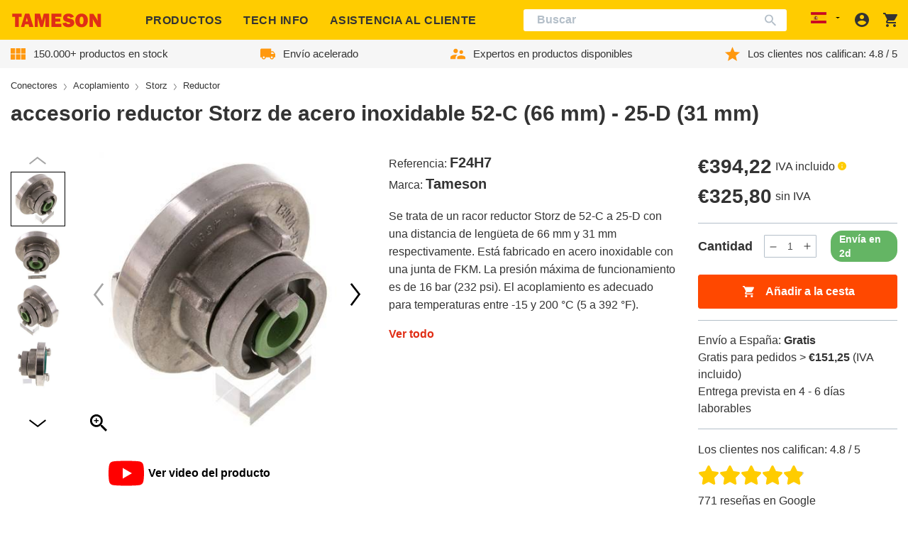

--- FILE ---
content_type: text/javascript
request_url: https://tameson.es/cdn/shop/t/7/assets/product-form.min.js?v=122560077427382129731764664791
body_size: 774
content:
import{s as r,i as d,c as l}from"./availability-lead-time.dbec9711.chunk.js";import{s as u,f as b}from"./serialization.7c48082e.chunk.js";import{a as n}from"./product-add-to-cart.0b42b608.chunk.js";import"./katex.min.js";import{c}from"./@sentry.760a211e.chunk.js";try{let i=typeof window<"u"?window:typeof global<"u"?global:typeof globalThis<"u"?globalThis:typeof self<"u"?self:{},t=new i.Error().stack;t&&(i._sentryDebugIds=i._sentryDebugIds||{},i._sentryDebugIds[t]="9081430c-b27b-4b1d-93f2-bed3acf0437a",i._sentryDebugIdIdentifier="sentry-dbid-9081430c-b27b-4b1d-93f2-bed3acf0437a")}catch{}class h extends HTMLElement{connectedCallback(){this.abortController=new AbortController,this.form=this.querySelector("form"),this.form.addEventListener("submit",this.onSubmitHandler.bind(this),{signal:this.abortController.signal}),this.cartNotification=document.querySelector("cart-notification"),this.submitButton=this.querySelector("button[data-add-to-cart]"),this.input=this.querySelector("input.quantity__input"),this.badge=this.querySelector("[data-stock-badge]"),this.badge&&(this.badgeLabels=this.badge.querySelectorAll("[data-stock-badge-label]")),this.messageWrapper=this.querySelector("[data-stock-message]"),this.messageWrapper&&(this.messageWrapperLabels=this.messageWrapper.querySelectorAll("[data-stock-message-label]")),this._parseOptions(),this.leadTime=Number(this.submitButton.dataset.leadTime),this.availabilityStatus=this.submitButton.dataset.availabilityStatus,this.maxQty=0,document.getElementById("cart-icon-bubble").addEventListener("cart-update",this.onCartUpdated.bind(this),{signal:this.abortController.signal}),this.input&&this.input.addEventListener("change",this.onQuantityInputChange.bind(this),{signal:this.abortController.signal}),this.submitButton&&(this.submitButton.classList.add("loaded"),n.setDisabled(this.submitButton.disabled),this.submitButton.dataset.availabilityStatus!=="request"&&this.submitButton.dataset.availabilityStatus!=="unavailable"?this.enableAddToCartButton():this.disableAddToCartButton())}disconnectedCallback(){this.abortController.abort()}_parseOptions(){var t,a;if(this.badgeOptions={quantityAlreadyInCart:0,inventoryQuantity:1,inventoryPolicy:"continue",leadTimeArray:[{lead_time:1,max_qty:2},{lead_time:10,max_qty:20}],isValidArrayLeadTime:!1},(a=(t=this.badge)==null?void 0:t.dataset)!=null&&a.options){const e=JSON.parse(this.badge.dataset.options);this.badgeOptions={...this.badgeOptions,...e},this.badgeOptions.leadTimeArray=r(this.badgeOptions.leadTimeArray),this.badgeOptions.isValidArrayLeadTime=d(this.badgeOptions.leadTimeArray)}}onCartUpdated(t){const{productQuantity:a}=t.detail;this.badgeOptions.quantityAlreadyInCart=a,this.displayQuantityAlreadyInCart()}onSubmitHandler(t){t.preventDefault(),this.cartNotification.setActiveElement(document.activeElement),this.disableAddToCartButton(),this.submitButton.classList.add("loading");const a=JSON.stringify({...JSON.parse(u(this.form)),sections:this.cartNotification.getSectionsToRender().map(e=>e.id),sections_url:window.location.pathname,lead_time:this.leadTime,availability:this.availabilityStatus});fetch(`${window.routes.cart_add_url}`,{...b("javascript"),body:a,signal:this.abortController.signal}).then(e=>e.json()).then(e=>{this.cartNotification.renderContents(e),this.resetQuantityInput()}).catch(e=>{e.name!=="AbortError"&&c(e)}).finally(()=>{this.submitButton.classList.remove("loading"),this.enableAddToCartButton()})}onQuantityInputChange(t){const a=parseInt(t.target.value,10)+this.badgeOptions.quantityAlreadyInCart,{availabilityStatus:e,leadTime:s,previousBucketMaxQuantity:o}=l(this.badgeOptions.leadTimeArray,this.badgeOptions.inventoryQuantity,this.badgeOptions.inventoryPolicy,a);this.leadTime=s,this.availabilityStatus=e,this.badgeOptions.previousBucketMaxQuantity=o,this.showActiveStockMessage(e),this.showActiveBadgeLabel(e),["request","unavailable"].includes(e)?this.disableAddToCartButton():(this.enableAddToCartButton(),(e==="stock"||this.badgeOptions.previousBucketMaxQuantity===0)&&this.messageWrapper!=null&&this.hideStockMessages())}resetQuantityInput(){this.querySelector("quantity-input").resetValue()}showActiveBadgeLabel(t){this.badge&&this.badgeLabels.forEach(a=>{var e;a.classList.remove("badge__label--visible"),((e=a==null?void 0:a.dataset)==null?void 0:e.stockBadgeLabel)===t&&(a.classList.add("badge__label--visible"),t==="backorder"&&(a.textContent=a.dataset.labelTranslation.replace("{{ html }}",this.leadTime)))})}hideStockMessages(){var t;((t=this.messageWrapperLabels)!=null?t:[]).forEach(a=>{a.classList.remove("stock-message__label--visible")})}showActiveStockMessage(t){var a;((a=this.messageWrapperLabels)!=null?a:[]).forEach(e=>{var s;e.classList.remove("stock-message__label--visible"),((s=e==null?void 0:e.dataset)==null?void 0:s.stockMessageLabel)===t&&(e.classList.add("stock-message__label--visible"),t==="backorder"&&this.badgeOptions.isValidArrayLeadTime&&(e.innerHTML=`${this.badgeOptions.backorder.replace("{{ lead_time }}",this.leadTime).replace("{{ previous_max_qty }}",this.badgeOptions.previousBucketMaxQuantity)}`))})}disableAddToCartButton(){this.submitButton!==null&&(this.submitButton.disabled=!0,n.setDisabled(!0))}enableAddToCartButton(){this.submitButton!==null&&(this.submitButton.disabled=!1,this.submitButton.removeAttribute("disabled"),n.setDisabled(!1))}displayQuantityAlreadyInCart(){if(this.messageWrapper){const t=this.messageWrapper.querySelector("[data-already-in-cart]");if(this.badgeOptions.quantityAlreadyInCart>0){const a=t.dataset.labelTranslation;t.innerHTML=a.replace("{{ cart_qty }}",this.badgeOptions.quantityAlreadyInCart),t.classList.add("stock-message__label--visible")}else t.classList.remove("stock-message__label--visible")}}}customElements.get("product-form")||customElements.define("product-form",h);
//# sourceMappingURL=product-form.min.js.map


--- FILE ---
content_type: text/javascript
request_url: https://tameson.es/cdn/shop/t/7/assets/cart-notification.min.js?v=65174026841437321861764664775
body_size: 1554
content:
import{c as q}from"./availability-lead-time.dbec9711.chunk.js";import{f as E,s as I}from"./serialization.7c48082e.chunk.js";import{t as w,r as H}from"./focus.4cbbc2c8.chunk.js";import"./katex.min.js";import{c as M}from"./@sentry.760a211e.chunk.js";try{let s=typeof window<"u"?window:typeof global<"u"?global:typeof globalThis<"u"?globalThis:typeof self<"u"?self:{},e=new s.Error().stack;e&&(s._sentryDebugIds=s._sentryDebugIds||{},s._sentryDebugIds[e]="de32b075-ea79-4725-9377-a065374796c9",s._sentryDebugIdIdentifier="sentry-dbid-de32b075-ea79-4725-9377-a065374796c9")}catch{}class A extends HTMLElement{constructor(){super(),this.notification=document.getElementById("cart-notification"),this.onBodyClick=this.handleBodyClick.bind(this)}connectedCallback(){this.abortController=new AbortController,this.notification.addEventListener("keyup",e=>e.code==="Escape"&&this.close(),{signal:this.abortController.signal}),this.querySelectorAll('button[type="button"]').forEach(e=>e.addEventListener("click",this.close.bind(this),{signal:this.abortController.signal}))}disconnectedCallback(){this.abortController.abort()}handleShippingCountryChange(e){const t=document.querySelector("form.localization-form");if(t){const i=t.querySelector('[name="country_code"]'),o=t.querySelector('[name="return_to"]');i&&o&&(i.value=e.target.value,o.value="/cart",t.submit())}}handleQuantityChange(e){const{target:t}=e;t.value==="0"&&(t.value=1);const{index:i}=t.dataset,o=t.dataset.product_id,r=["cart-icon-bubble","cart-notification-button","cart-notification-product"],u=this.querySelector(".quantity__button[name=minus]");u.querySelectorAll("span")[1].classList.toggle("hidden",t.value<=1),u.disabled=t.value<=1;const y=this.querySelector(".cart-item__loading");y.classList.remove("hidden");const{leadTimeArray:b,inventoryQuantity:v,inventoryPolicy:h,useUp:c}=JSON.parse(t.closest(".cart-notification-product-table__product").dataset.availabilityLeadTime),{availabilityStatus:p,leadTime:f}=q(b,v,h,t.value,c),l=JSON.stringify({line:i,quantity:t.value,sections:r,sections_url:window.location.pathname,lead_time:f,availability:p});fetch(`${routes.cart_change_url}`,{...E(),body:l,signal:this.abortController.signal}).then(a=>a.text()).then(a=>{var m;const d=JSON.parse(a);this._dispatchUpatedCart(d,(m=d.items.find(n=>n.id===this.productId))==null?void 0:m.quantity),r.forEach(n=>{const S=d.sections[n];if(n==="cart-notification-product"){const g=this.getSectionInnerHTML(S,`#${n}-${o}`),_=this.getSectionInnerHTML(g,".cart-item__total .with-vat"),L=this.getSectionInnerHTML(g,".cart-item__total .excl-vat"),C=this.getSectionInnerHTML(g,".cart-notification__links__cart-total"),T=this.getSectionInnerHTML(g,"cart-delivery-estimation");_&&(this.querySelector(".cart-item__total .with-vat").innerHTML=_),this.querySelector(".cart-notification__links__cart-total").innerHTML=C,this.querySelector(".cart-item__total .excl-vat").innerHTML=L,this.querySelector("cart-delivery-estimation").innerHTML=T}else document.getElementById(n).innerHTML=S})}).catch(a=>{if(a.name!=="AbortError")throw a}).finally(()=>{y.classList.add("hidden")})}open(e=!1){const t="cart-notification--has-error";document.body.style.overflow="hidden",this.notification.addEventListener("click",this.onBodyClick,{signal:this.abortController.signal}),e?this.notification.classList.add(t):this.notification.classList.remove(t),this.notification.classList.add("animate","active"),this.notification.addEventListener("transitionend",()=>{this.notification.focus(),w(this.notification)},{once:!0,signal:this.abortController.signal}),this.querySelector("[data-cart-country]").addEventListener("change",this.handleShippingCountryChange,{signal:this.abortController.signal}),this.querySelector(".cart-notification__links-continue").addEventListener("click",this.close.bind(this),{signal:this.abortController.signal}),this.querySelector("#accessories")&&this.loadProductAccessories(),this.querySelector(".quantity__input").addEventListener("change",this.handleQuantityChange.bind(this),{signal:this.abortController.signal})}_dispatchUpatedCart(e,t){var r;const i=this._getSection(e.sections["cart-notification-product"],`#cart-notification-product-${this.productId}`),o=Number(i.querySelector(".cart-notification__links__cart-total .total").innerText.replace(/\D/g,""));(r=document.getElementById("cart-icon-bubble"))==null||r.dispatchEvent(new CustomEvent("cart-update",{detail:{productId:this.productId,productQuantity:t,cartTotalExclVAT:o}}))}close(){document.getElementById("cart-icon-bubble").dispatchEvent(new CustomEvent("cart-notification-close",{bubbles:!0})),this.notification.classList.remove("active"),this.notification.removeEventListener("click",this.onBodyClick),H(this.activeElement),document.getElementById("cart-notification-product").innerHTML="",document.body.style.overflow="auto"}renderContents(e){this.productId=e.id,this._dispatchUpatedCart(e,e.quantity),this.getSectionsToRender().forEach(t=>{document.getElementById(t.id).innerHTML=this.getSectionInnerHTML(e.sections[t.id],t.selector)}),this.open()}renderQuantityError(e){const t=this.notification.querySelector("[data-cart-notification-error-message]"),i=parseInt(e,10)||0;t.innerText=window.cartStrings.quantityError.replace("[quantity]",i),this.open(!0)}getSectionsToRender(){return[{id:"cart-notification-product",selector:`#cart-notification-product-${this.productId}`},{id:"cart-notification-button"},{id:"cart-icon-bubble"}]}_getSection(e,t=".shopify-section"){return new DOMParser().parseFromString(e,"text/html").querySelector(t)}getSectionInnerHTML(e,t=".shopify-section"){const i=this._getSection(e,t);return i?i.innerHTML:null}handleBodyClick(e){const{target:t}=e;t.getAttribute("id")==="cart-notification"&&this.close()}setActiveElement(e){this.activeElement=e}loadProductAccessories(){const e=document.querySelector("#cart-notification #accessories"),t=document.querySelector(".cart-notification__related-products"),i=e.querySelector("[data-accessories-handles]"),o=i.dataset.accessoriesHandles,r=i.dataset.noProducts,u=parseInt(i==null?void 0:i.dataset.limit,10),y=[...new Set(o.split(","))],b=e.querySelector(".product-accessories__button-container"),v=y.map(h=>fetch(`${window.location.origin}/products/${h}?view=accessories`,{signal:this.abortController.signal}).then(c=>c.ok&&c.text()).then(c=>c));if(o===""){i.style.justifyContent="center",i.innerHTML=`<p>${r}</p>`,t.remove();return}Promise.all(v).then(h=>{const c=h.filter(Boolean).slice(0,u);if(c.length===0){i.style.justifyContent="center",i.innerHTML=`<p>${r}</p>`,t.remove();return}const p=c.map((f,l)=>f.replace("{el.item}",`${l+1}/${c.length}`)).join("");if(p.trim()===""){i.style.justifyContent="center",i.innerHTML=`<p>${r}</p>`,t.remove();return}i.innerHTML=p,i.querySelectorAll('[data-type="add-to-cart-form"]').forEach(f=>{f.addEventListener("submit",l=>{l.preventDefault();const a=l.target,d=l.target.querySelector('[type="submit"]');d.setAttribute("disabled",!0),d.classList.add("loading");const m=JSON.stringify({...JSON.parse(I(a)),sections:[],sections_url:window.location.pathname});fetch(`${routes.cart_add_url}`,{...E("javascript"),body:m,signal:this.abortController.signal}).then(n=>n.json()).catch(n=>{n.name!=="AbortError"&&M(n)}).finally(()=>{window.location.href="/cart"})},{signal:this.abortController.signal})}),b.style.visibility="visible"})}}customElements.get("cart-notification")||customElements.define("cart-notification",A);
//# sourceMappingURL=cart-notification.min.js.map


--- FILE ---
content_type: text/javascript
request_url: https://tameson.es/cdn/shop/t/7/assets/global.js?v=180672463587230846751763478154
body_size: 417
content:
function removeNonApplicableLocalizedElements(){const classToKeep=`local-${window.location.hostname.split(".").pop().toLowerCase()}`;["local-com","local-uk","local-fr","local-es","local-de","local-nl"].filter(locale=>locale!==classToKeep).forEach(className=>{document.querySelectorAll(`.${className}:not(.${classToKeep})`).forEach(element=>{element.remove()})})}window.addEventListener("load",removeNonApplicableLocalizedElements);function responseHelper({width,on,off=null}){function _getRange(range1,range2){let mediaQueryString;return range1<=0?mediaQueryString=`(max-width: ${range2}px)`:range2<=0&&(mediaQueryString=`(min-width: ${range1}px)`),mediaQueryString}const media=_getRange(width.split("..")[0],width.split("..")[1]),divElem=document.querySelector("body");"ResizeObserver"in window?new ResizeObserver(entries=>{for(const entry of entries)window.matchMedia(media)?on():off?.()}).observe(divElem):console.warn("ResizeObserver is not supported in this browser.")}function initSmoothSelect(){responseHelper({width:"..767",on(){document.querySelectorAll(".tabs-select").forEach(function(tabSelect){tabSelect.addEventListener("change",function(){window.scrollTo({top:document.querySelector(this.value).offsetTop,behavior:"smooth"})})})}})}window.addEventListener("load",initSmoothSelect),typeof window.Shopify>"u"&&(window.Shopify={}),Shopify.bind=function(fn,scope){return function(){return fn.apply(scope,arguments)}},Shopify.setSelectorByValue=function(selector,value){for(let i=0,count=selector.options.length;i<count;i++){const option=selector.options[i];if(value==option.value||value==option.innerHTML)return selector.selectedIndex=i,i}},Shopify.addListener=function(target,eventName,callback){target.addEventListener?target.addEventListener(eventName,callback,!1):target.attachEvent(`on${eventName}`,callback)},Shopify.postLink=function(path,options){options=options||{};const method=options.method||"post",params=options.parameters||{},form=document.createElement("form");form.setAttribute("method",method),form.setAttribute("action",path);for(const key in params){const hiddenField=document.createElement("input");hiddenField.setAttribute("type","hidden"),hiddenField.setAttribute("name",key),hiddenField.setAttribute("value",params[key]),form.appendChild(hiddenField)}document.body.appendChild(form),form.submit(),document.body.removeChild(form)},Shopify.CountryProvinceSelector=function(country_domid,province_domid,options){this.countryEl=document.getElementById(country_domid),this.provinceEl=document.getElementById(province_domid),this.provinceContainer=document.getElementById(options.hideElement||province_domid),Shopify.addListener(this.countryEl,"change",Shopify.bind(this.countryHandler,this)),this.initCountry(),this.initProvince()},Shopify.CountryProvinceSelector.prototype={initCountry(){const value=this.countryEl.getAttribute("data-default");Shopify.setSelectorByValue(this.countryEl,value),this.countryHandler()},initProvince(){const value=this.provinceEl.getAttribute("data-default");value&&this.provinceEl.options.length>0&&Shopify.setSelectorByValue(this.provinceEl,value)},countryHandler(_e){let opt=this.countryEl.options[this.countryEl.selectedIndex];const raw=opt.getAttribute("data-provinces"),provinces=JSON.parse(raw);if(this.clearOptions(this.provinceEl),provinces&&provinces.length===0)this.provinceContainer.style.display="none";else{for(let i=0;i<provinces.length;i+=1)opt=document.createElement("option"),opt.value=provinces[i][0],opt.innerHTML=provinces[i][1],this.provinceEl.appendChild(opt);this.provinceContainer.style.display=""}},clearOptions(selector){for(;selector.firstChild;)selector.removeChild(selector.firstChild)},setOptions(selector,values){for(let i=0,count=values.length;i<values.length;i++){const opt=document.createElement("option");opt.value=values[i],opt.innerHTML=values[i],selector.appendChild(opt)}}};
//# sourceMappingURL=/cdn/shop/t/7/assets/global.js.map?v=180672463587230846751763478154


--- FILE ---
content_type: text/javascript
request_url: https://tameson.es/cdn/shop/t/7/assets/variants.min.js?v=25756440148502170251759833072
body_size: 315
content:
import"./katex.min.js";try{let a=typeof window<"u"?window:typeof global<"u"?global:typeof globalThis<"u"?globalThis:typeof self<"u"?self:{},t=new a.Error().stack;t&&(a._sentryDebugIds=a._sentryDebugIds||{},a._sentryDebugIds[t]="8d03fdef-deed-48fe-8095-b85d16f38432",a._sentryDebugIdIdentifier="sentry-dbid-8d03fdef-deed-48fe-8095-b85d16f38432")}catch{}class d extends HTMLElement{constructor(){super(),this.onVariantChange=this.onVariantChange.bind(this)}connectedCallback(){this.addEventListener("change",this.onVariantChange)}disconnectedCallback(){this.removeEventListener("change",this.onVariantChange)}onVariantChange(){this.updateOptions(),this.updateMasterId(),this.toggleAddButton(!0,"",!1),this.currentVariant?(this.updateMedia(),this.updateURL(),this.updateVariantInput(),this.renderProductInfo(),this.dispatchVariantChange()):(this.toggleAddButton(!0,"",!0),this.setUnavailable())}updateOptions(){this.options=Array.from(this.querySelectorAll("select"),t=>t.value)}updateMasterId(){this.currentVariant=this.getVariantData().find(t=>!t.options.map((e,n)=>this.options[n]===e).includes(!1))}dispatchVariantChange(){document.dispatchEvent(new CustomEvent("variant-change",{bubbles:!0,variant:this.currentVariant,detail:{variant:this.currentVariant}}))}updateMedia(){var n;if(!this.currentVariant||!((n=this.currentVariant)!=null&&n.featured_media))return;const t=document.querySelector(`[data-media-id="${this.dataset.section}-${this.currentVariant.featured_media.id}"]`);if(!t)return;const e=t.parentElement;e.prepend(t),window.setTimeout(()=>{e.scroll(0,0)})}updateURL(){!this.currentVariant||window.history.replaceState({},"",`${this.dataset.url}?variant=${this.currentVariant.id}`)}updateVariantInput(){document.querySelectorAll(`#product-form-${this.dataset.section}, #product-form-installment`).forEach(e=>{const n=e.querySelector('input[name="id"]');n.value=this.currentVariant.id,n.dispatchEvent(new Event("change",{bubbles:!0}))})}renderProductInfo(){fetch(`${this.dataset.url}?variant=${this.currentVariant.id}&section_id=${this.dataset.section}`).then(t=>t.text()).then(t=>{var s;const e=`price-${this.dataset.section}`,n=new DOMParser().parseFromString(t,"text/html"),i=document.getElementById(e),r=n.getElementById(e);r&&i&&(i.innerHTML=r.innerHTML),(s=document.getElementById(`price-${this.dataset.section}`))==null||s.classList.remove("visibility-hidden"),this.currentVariant&&this.toggleAddButton(!this.currentVariant.available,window.variantStrings.soldOut)})}toggleAddButton(t=!0,e,n=!0){var r;const i=(r=document.getElementById(`product-form-${this.dataset.section}`))==null?void 0:r.querySelector('[name="add"]');!i||(t?(i.setAttribute("disabled",!0),e&&(i.textContent=e)):(i.removeAttribute("disabled"),i.textContent=window.variantStrings.addToCart))}setUnavailable(){var e,n;const t=(e=document.getElementById(`product-form-${this.dataset.section}`))==null?void 0:e.querySelector('[name="add"]');!t||(t.textContent=window.variantStrings.unavailable,(n=document.getElementById(`price-${this.dataset.section}`))==null||n.classList.add("visibility-hidden"))}getVariantData(){return this.variantData=this.variantData||JSON.parse(this.querySelector('[type="application/json"]').textContent),this.variantData}}customElements.define("variant-selects",d);class o extends d{constructor(){super()}updateOptions(){const t=Array.from(this.querySelectorAll("fieldset"));this.options=t.map(e=>Array.from(e.querySelectorAll("input")).find(n=>n.checked).value)}}customElements.define("variant-radios",o);
//# sourceMappingURL=variants.min.js.map
